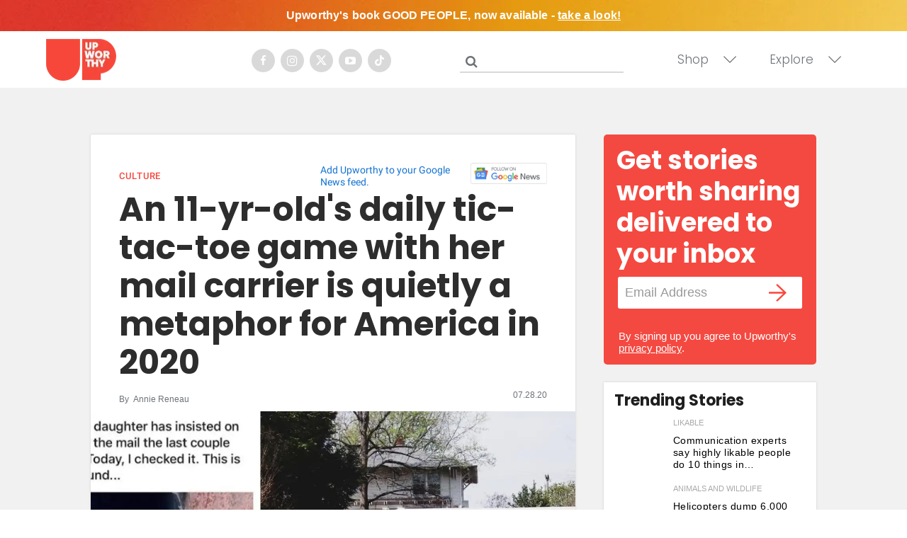

--- FILE ---
content_type: text/plain; charset=utf-8
request_url: https://ads.adthrive.com/http-api/cv2
body_size: 4139
content:
{"om":["00xbjwwl","0e2986nmwim","0e6nmwim","0g8i9uvz","0sm4lr19","0xkcgz23","1","1011_302_56233497","1011_302_56233570","1011_302_57035135","1028_8739738","10797905","10ua7afe","11142692","11509227","11769257","1185:1609979129","1185:1610326628","1185:1610326728","11896988","12010088","12171239","12181250","12184310","124682_748","124683_53","124843_10","124844_24","124848_8","124853_8","12837805","12n8yp46","1610326628","1610326728","17_23266973","17_24696320","17_24766970","17_24767222","17_24767229","17_24794119","17_24794122","17_24794123","17_24794142","1dynz4oo","1h2987yhpl7","1h6rfk37","1h7yhpl7","201323152","202430_200_EAAYACog7t9UKc5iyzOXBU.xMcbVRrAuHeIU5IyS9qdlP9IeJGUyBMfW1N0_","202430_200_EAAYACogtYltKBzKKHu7tAsMK.YhnNUUanUuxFU5V4rbhwKBIsMyBLNoHQo_","206_262594","206_492075","2132:45327622","2132:45327624","2132:45327625","2132:46352353","2179:582351958342291430","2249:567996566","2249:581439030","2249:614129791","2249:647637518","2249:693167695","2305835","2307:0e6nmwim","2307:0sm4lr19","2307:1h7yhpl7","2307:2gukmcyp","2307:4ticzzkv","2307:5nadebch","2307:6mrds7pc","2307:72szjlj3","2307:7twtvb2e","2307:8orkh93v","2307:a90208mb","2307:b57avtlx","2307:ce17a6ey","2307:ddr52z0n","2307:f3tdw9f3","2307:f7piy8nj","2307:hcazk16e","2307:hwi0j91n","2307:i90isgt0","2307:jzqxffb2","2307:nwbpobii","2307:o8icj9qr","2307:on7syyq9","2307:pth04qht","2307:qcnsh7qk","2307:s2ahu2ae","2307:t8qogbhp","2307:tqrzcy9l","2307:u30fsj32","2307:wuj9gztf","2307:zw6jpag6","23786257","2409_25495_176_CR52092921","2409_25495_176_CR52092959","2409_25495_176_CR52150651","2409_25495_176_CR52153848","2409_25495_176_CR52153849","2409_25495_176_CR52178316","2409_25495_176_CR52178317","2409_25495_176_CR52186411","2409_25495_176_CR52188001","25108139","25_53v6aquw","25_yi6qlg3p","262594","2676:86434100","2676:86434473","2676:86434696","2676:86894912","2711_64_12181250","2760:176_CR52153848","2760:176_CR52175339","2760:176_CR52186411","2760:176_CR52186412","2974:8168473","2974:8168475","2974:8168537","2974:8168539","2_206_554442","2_206_554478","2_206_554480","2ee6b7fa-cfe6-481d-992a-afa0075f43a8","2gglwanz","308_125203_20","308_125204_13","31809564","3335_25247_700109379","3335_25247_700109389","3335_25247_700109393","33604871","33605181","33605403","33605516","33605623","33637455","33865078","34182009","34216164","3490:CR52175339","34eys5wu","3636:5567608","3646_185414_T26335189","3646_185414_T26469746","3646_185414_T26469802","3646_185414_T26509255","3658_15106_u4atmpu4","3658_203382_T26225122","3658_203382_f3tdw9f3","3658_22070_ct0wxkj7","3658_22070_eyprp485","3658_87799_0e6nmwim","3658_93957_T26479487","3778:4118479218","38345500","3858:12140820","39364467","3dxb77kp","3eygb4a4","3jot8g9b","3l1m1jex","3v2n6fcp","409_226321","409_226322","409_227223","409_230713","409_230714","409_230727","44629254","44_CO4OZNJF6RHTTMF6FMD2H3","44_ZIWOKILJN5EW3OXMUHGYBV_728x90_1","458901553568","462792722","4714_18819_CO4OZNJF6RHTTMF6FMD2H3","4749xx5e","47869802","48223062","485027845327","48514645","48739100","492075","4dor7bwp","4etfwvf1","4tgls8cg","4ticzzkv","514819301","53v6aquw","54639987","5510:u4atmpu4","553782314","554462","554470","5563_66529_OADD2.7284328163393_196P936VYRAEYC7IJY","5563_66529_OADD2.7353040902703_13KLDS4Y16XT0RE5IS","5563_66529_OADD2.7353040902704_12VHHVEFFXH8OJ4LUR","5563_66529_OADD2.7353040902705_1EI6JL1KCNZJQTKTNU","5563_66529_OADD2.7353040903008_12R0JVJY7L8LZ42RWN","5563_66529_OADD2.7353043681733_1CTKQ7RI7E0NJH0GJ0","55726194","557_409_220139","558_93_1h7yhpl7","558_93_6evxkt2s","558_93_7imiw6gw","558_93_aevb5kib","558_93_bd5xg6f6","558_93_ln7h8v9d","558_93_u4atmpu4","56018481","560_74_18236282","56706675","5670:8172741","574253771","59873230","5989_91771_703975757","5bfybb7c","5s8wi8hf","5tvxd96y","6026528269","60504531","609577512","61442965","61916211","61916225","61916229","61932920","61932925","61932957","62187798","6226519811","6226527055","6226563631","6226563661","624333042214","62548257","62764941","62971378","62ae2686-3bc9-4ef3-9714-1975a74029fd","630928655","6365_61796_742174851279","63barbg1","64bjnxn9","651637446","651637461","651637462","6547_67916_D8OZV3nz4iUn3x845WcA","6547_67916_MRHLE9L7RmuBtYNd05RK","6547_67916_RGr9T6oAJ8UecEoB66K1","6547_67916_SN6yqPnLwU8r0IS3CzLP","6547_67916_Z7vmuj3hd3uog0DlD074","6547_67916_gb0sXAxBnehPz6FWhQNS","680597458938","680_99480_700109379","680_99480_700109393","683738007","683738706","684492634","690_99485_1610326628","690_99485_1610326728","694912939","6ejtrnf9","6evxkt2s","6mrds7pc","705115263","705116861","705117050","705119942","707124423","709258002","720334044392","7354_138543_85808988","73mggl4h","74243_74_18364017","74243_74_18364062","74243_74_18364134","74_462792722","74_462792978","74wv3qdx","78827832","7969_149355_45327622","7gpsv4ad","7imiw6gw","7qevw67b","8152859","8152879","8153725","8153741","8160967","8168539","8181984","8193073","8193078","86298p6in4a","86991452","86p6in4a","88rv7n3t","8b5u826e","8orkh93v","9057/0328842c8f1d017570ede5c97267f40d","92qnnm8i","97_8193073","97_8193078","9855/76450d24beb40539829602b78420b7da","9oa5fars","9zy5hpnf","ZIWOKILJN5EW3OXMUHGYBV_320x50_1","a3ts2hcp","aevb5kib","af9kspoi","ajwbo9em","bd5xg6f6","bmp4lbzm","bpecuyjx","btq0oeuh","ce17a6ey","chox09l9","cr-1zv4of0wubwe","cr-6ovjht2eu9vd","cr-6ovjht2euatj","cr-7251vj8rubwe","cr-97pzzgzrubqk","cr-Bitc7n_p9iw__vat__49i_k_6v6_h_jce2vj5h_I4lo9gokm","cr-a9s2xgzrubwj","cr-aav1zg0uubwj","cr-aawz2m5xubwj","cr-j608wonbubwe","cr-lg354l2uvergv2","cr-ndebulm8u9vd","cr-ptd6scc4u9vd","cr-r5fqbsaru9vd","cr-r5fqbsarubwe","cr-w5suf4cpubwe","cr-xu1ullzyuatj","csa082xz","ct0wxkj7","d7lq8y2p","da4ry5vp","ddr52z0n","demldr64","dwghal43","e5l8fjox","extremereach_creative_76559239","eyprp485","f0u03q6w","f3tdw9f3","f4may85r","fcn2zae1","fdujxvyb","fj5atwid","fjp0ceax","fleb9ndb","fpbj0p83","fy7m76py","ge4kwk32","gtanzg70","h1yuh03l","hcazk16e","heb21q1u","hffavbt7","hgrz3ggo","hu52wf5i","hwi0j91n","hy959rg7","i90isgt0","i9khknfw","iaqttatc","ic2987fhmq6","ic7fhmq6","ir7orip8","j4r0agpc","jlqm3ol6","jzqxffb2","k2xfz54q","k3p746g5","kk5768bd","kli1n6qv","l45j4icj","ldsdwhka","lfyw249r","lhgwl31z","lmg9gkk9","lxlnailk","m2n177jy","miij1rns","mmr74uc4","muaxvglt","muvxy961","n3egwnq7","n8w0plts","nezgc76c","njz1puqv","nw298bpobii","nwbpobii","ny3llu17","nzstcsfu","o1ac2ho2","o2s05iig","o4jf439x","o8icj9qr","of8dd9pr","ofoon6ir","oj70mowv","on7syyq9","oz31jrd0","pagvt0pd","pm9dmfkk","ppn03peq","pth04qht","qcnsh7qk","qg57485n","qlhur51f","qt09ii59","r0u09phz","r2qfd55i","r5cmledu","rdutzfe8","rhtcktp9","riaslz7g","rka8obw7","rpzde859","ru42zlpb","rxj4b6nw","s2ahu2ae","s4s41bit","s829887ofe1","s887ofe1","sdeo60cf","sl57pdtd","su5srz25","sx4g9qe6","t73gfjqn","t7d69r6a","ti0s3bz3","tii9k5rz","tjymxbdc","tq298rzcy9l","tqrzcy9l","u2x4z0j8","u30fsj32","u4atmpu4","uf5rmxyz","un298m41vt6","uskhxnob","v705kko8","vdcb5d4i","vswdecw5","vwg10e52","w3ez2pdd","wh1qnb7s","wih2rdv3","wix9gxm5","wk7ju0s9","wlxfvdbo","wu2a2j8o","wvuhrb6o","wxfnrapl","x420t9me","xh88l5yu","xncaqh7c","xnx5isri","xtxa8s2d","y141rtv6","y51tr986","y5wqlp8j","yi6qlg3p","z2frsa4f","zjag9k52","zmri9v9c","zqs7z6cq","7979132","7979135"],"pmp":[],"adomains":["123notices.com","1md.org","about.bugmd.com","acelauncher.com","adameve.com","akusoli.com","allyspin.com","askanexpertonline.com","atomapplications.com","bassbet.com","betsson.gr","biz-zone.co","bizreach.jp","braverx.com","bubbleroom.se","bugmd.com","buydrcleanspray.com","byrna.com","capitaloneshopping.com","clarifion.com","combatironapparel.com","controlcase.com","convertwithwave.com","cotosen.com","countingmypennies.com","cratedb.com","croisieurope.be","cs.money","dallasnews.com","definition.org","derila-ergo.com","dhgate.com","dhs.gov","displate.com","easyprint.app","easyrecipefinder.co","ebook1g.peptidesciences.com","fabpop.net","familynow.club","filejomkt.run","fla-keys.com","folkaly.com","g123.jp","gameswaka.com","getbugmd.com","getconsumerchoice.com","getcubbie.com","gowavebrowser.co","gowdr.com","gransino.com","grosvenorcasinos.com","guard.io","hero-wars.com","holts.com","instantbuzz.net","itsmanual.com","jackpotcitycasino.com","justanswer.com","justanswer.es","la-date.com","lightinthebox.com","liverrenew.com","local.com","lovehoney.com","lulutox.com","lymphsystemsupport.com","manualsdirectory.org","meccabingo.com","medimops.de","mensdrivingforce.com","millioner.com","miniretornaveis.com","mobiplus.me","myiq.com","national-lottery.co.uk","naturalhealthreports.net","nbliver360.com","nikke-global.com","nordicspirit.co.uk","nuubu.com","onlinemanualspdf.co","original-play.com","outliermodel.com","paperela.com","paradisestays.site","parasiterelief.com","peta.org","photoshelter.com","plannedparenthood.org","playvod-za.com","printeasilyapp.com","printwithwave.com","profitor.com","quicklearnx.com","quickrecipehub.com","rakuten-sec.co.jp","rangeusa.com","refinancegold.com","robocat.com","royalcaribbean.com","saba.com.mx","shift.com","simple.life","spinbara.com","systeme.io","taboola.com","tackenberg.de","temu.com","tenfactorialrocks.com","theoceanac.com","topaipick.com","totaladblock.com","usconcealedcarry.com","vagisil.com","vegashero.com","vegogarden.com","veryfast.io","viewmanuals.com","viewrecipe.net","votervoice.net","vuse.com","wavebrowser.co","wavebrowserpro.com","weareplannedparenthood.org","xiaflex.com","yourchamilia.com"]}